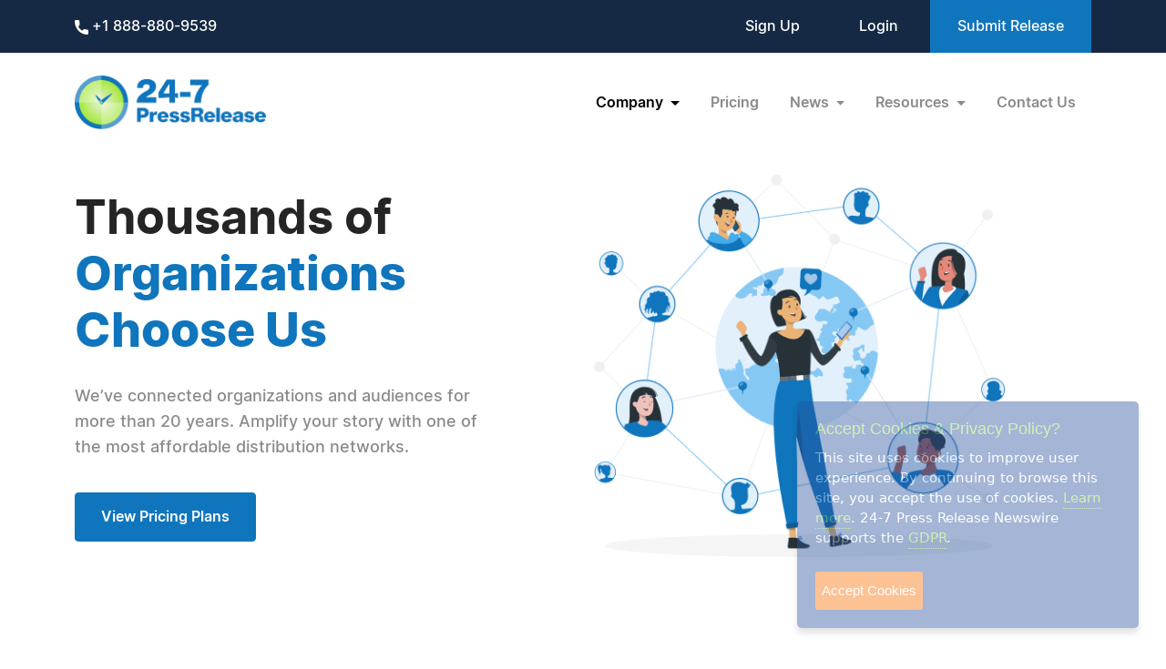

--- FILE ---
content_type: text/html; charset=UTF-8
request_url: https://www.24-7pressrelease.com/where_news_go
body_size: 4978
content:
<!doctype html>
<html lang="en">
<head>
<meta charset="utf-8">
<meta name="viewport" content="width=device-width, initial-scale=1">
<title>Who Uses Us: Our Clients & Testimonials | 24-7PressRelease.com</title>
<meta name="description" content="Explore testimonials and reviews from clients who have used 24-7 Press Release Newswire for their press release distribution needs. Find out why businesses and individuals choose us for their PR strategies." />
<meta name="keywords" content="24-7 Press Release, sample clients, customer testimonials, 24-7pressrelease.com reviews, press release distribution, PR strategies, client feedback" />
<meta name="robots" content="index, follow, archive" />
<link rel='shortcut icon' type='image/png' href='/assets/images/favicon.png' />
<link href="https://cdn.jsdelivr.net/npm/bootstrap@5.3.3/dist/css/bootstrap.min.css" rel="stylesheet" integrity="sha384-QWTKZyjpPEjISv5WaRU9OFeRpok6YctnYmDr5pNlyT2bRjXh0JMhjY6hW+ALEwIH" crossorigin="anonymous">
<link href="/assets/css/fonts.css" rel="stylesheet">
<link href="/assets/css/style.css" rel="stylesheet">
<link href="/assets/css/responsive.css" rel="stylesheet">
<link href="/assets/css/ihavecookies.css" rel="stylesheet">
<script type='text/javascript' src='https://platform-api.sharethis.com/js/sharethis.js#property=5abb1e65aa671e0013a4579b&product=sop' async='async'></script>
</head>
<body>
  <header>
        <div class="top-header">
      <div class="container">
        <div class="d-flex align-items-center flex-wrap">
            <div class="phone-link">
              <a href="tel:+1 888-880-9539"> <img src="/assets/images/phone.svg" alt="Phone icon"> +1 888-880-9539</a>
            </div>
            <div class="ms-auto ext-link">
<a href="https://www.24-7pressrelease.com/sign_up">Sign Up</a> <a href="https://www.24-7pressrelease.com/login">Login</a>              <a href="/accountmanager/submit_release.php" class="submit-relbtn">Submit Release</a>
            </div>
        </div>
      </div>
    </div>
    <nav class="navbar navbar-expand-lg">
      <div class="container">
        <a class="navbar-brand" href="/">
          <img src="/assets/images/logo.png" alt="24-7PressRelease.com Logo">
        </a>
        <button class="navbar-toggler collapsed" type="button" data-bs-toggle="collapse" data-bs-target="#navbarSupportedContent" aria-controls="navbarSupportedContent" aria-expanded="false" aria-label="Toggle navigation">
          <span class="icon-bar"></span>
          <span class="icon-bar"></span>
          <span class="icon-bar"></span>
        </button>
        <div class="collapse navbar-collapse" id="navbarSupportedContent">
          <ul class="navbar-nav ms-auto">
            <li class="nav-item dropdown">
              <a class="nav-link dropdown-toggle active" href="#" role="button" data-bs-toggle="dropdown" aria-expanded="false">
                Company
              </a>
              <ul class="dropdown-menu">
                <li><a class="dropdown-item" href="/about_us">About Us</a></li>
                <li><a class="dropdown-item active" href="/who_uses_us">Who Uses Us</a></li>
                <li><a class="dropdown-item" href="/meet_the_team">Meet The Team</a></li>
                <li><a class="dropdown-item" href="/agency_discount_program">Agency Discount Program</a></li>
                <li><a class="dropdown-item" href="/writing_services">Writing Services</a></li>
              </ul>
            </li>
            <li class="nav-item">
              <a class="nav-link" href="/pricing">Pricing</a>
            </li>
            <li class="nav-item dropdown">
              <a class="nav-link dropdown-toggle" href="#" role="button" data-bs-toggle="dropdown" aria-expanded="false">
                News
              </a>
              <ul class="dropdown-menu">
                <li><a class="dropdown-item" href="/latest_news">Latest News</a></li>
                <li><a class="dropdown-item" href="/news_by_industry">News by Industry</a></li>
                <li><a class="dropdown-item" href="/news_by_date">News by Date</a></li>
                <li><a class="dropdown-item" href="/search_news">Search News</a></li>
                <li><a class="dropdown-item" href="/rss_feeds">RSS</a></li>
                <li><a class="dropdown-item" href="/news_widget">News Widget</a></li>
              </ul>
            </li>
            <li class="nav-item dropdown">
              <a class="nav-link dropdown-toggle" href="#" role="button" data-bs-toggle="dropdown" aria-expanded="false">
                Resources
              </a>
              <ul class="dropdown-menu">
                <li><a class="dropdown-item" href="/faq">FAQs</a></li>
                <li><a class="dropdown-item" href="/knowledge_base">Knowledge Base</a></li>
                <li><a class="dropdown-item" href="/content_guidelines">Content Guidelines</a></li>
                <li><a class="dropdown-item" href="/journalists">For Journalists</a></li>
              </ul>
            </li>
            <li class="nav-item">
              <a class="nav-link" href="/contact_us">Contact Us</a>
            </li>

          </ul>
        </div>
      </div>
    </nav>
  </header>
  <main>
    <div class="whousesus-page">
      <div class="whousesbanner">
        <div class="container">
          <div class="row align-items-center text-center text-md-start">
            <div class="col-md-5">
              <h1 class="fw-bold text-black">Thousands of<br> <span class="fw-900 text-blue">Organizations Choose Us</span></h1>
              <p>We’ve connected organizations and audiences for more than 20 years. Amplify your story with one of the most affordable distribution networks.</p>
              <div>
                <a href="/pricing" class="btn btn-primary">View Pricing Plans</a>
              </div>
            </div>
            <div class="col-md-5 offset-md-1">
              <img src="/assets/images/whouses-banner.png" alt="Illustration of a woman connected to a global network of diverse individuals, symbolizing social connections, communication, and global reach.">
            </div>
          </div>
        </div>
      </div>
      <section class="whoattension">
        <div class="container">
          <h2 class="fw-900 text-blue text-center">Capture the Attention Your Business Deserves</h2>
          <p class="text-center">The digital age has transformed the way the world gets information and has created new opportunities for small companies and entrepreneurs to attract prospects and customers.  24-7 Press Release is here to help you market to both businesses and consumers, putting your organization in front of those actively seeking products and services like yours.</p>
          <div class="listtitle text-black fw-900">Benefits</div>
          <ul>
            <li>Make thousands of positive first impressions that are both impressive and credible.</li>
            <li>Increase qualified website traffic exponentially at an affordable cost.</li>
            <li>Generate publicity for your business and products.</li>
            <li>Reach prospects on a local or global scale.</li>
            <li>Enhance brand visibility in search results with our service.</li>
            <li>Supplement your advertising, email marketing, and pay-per-click efforts.</li>
            <li>Track the immediate impact of your online marketing strategies using our reporting tools.</li>
          </ul>
        </div>
      </section>

      <section class="customers">
        <div class="container">
          <h1 class="text-center text-blue fw-900">Our Customers</h1>
          <div class="row align-items-center">
            <div class="col-md col-sm-4 text-center"><img src="/assets/images/customerslogo1.png" alt="Weisblatt Law Firm Logo" width="65"></div>
            <div class="col-md col-sm-4 text-center"><img src="/assets/images/customerslogo2.png" alt="Surcheros Logo" width="117"></div>
            <div class="col-md col-sm-4 text-center"><img src="/assets/images/customerslogo3.png" alt="A Life of Giving Logo" width="102"></div>
            <div class="col-md col-sm-4 text-center"><img src="/assets/images/customerslogo4.png" alt="Alsco Uniforms Logo" width="140"></div>
            <div class="col-md col-sm-4 text-center"><img src="/assets/images/customerslogo5.png" alt="Blue Mound Logo" width="86"></div>
            <div class="col-md col-sm-4 text-center"><img src="/assets/images/customerslogo6.png" alt="Burgerfi Logo" width="135"></div>
          </div>
          <div class="row align-items-center">
            <div class="col-md col-sm-4 text-center"><img src="/assets/images/customerslogo7.png" alt="Channel Software Logo" width="138"></div>
            <div class="col-md col-sm-4 text-center"><img src="/assets/images/customerslogo8.png" alt="College Hunks Logo" width="87"></div>
            <div class="col-md col-sm-4 text-center"><img src="/assets/images/customerslogo9.png" alt="Craft Holsters Logo" width="104"></div>
            <div class="col-md col-sm-4 text-center"><img src="/assets/images/customerslogo10.png" alt="Crete United Logo" width="123"></div>
            <div class="col-md col-sm-4 text-center"><img src="/assets/images/customerslogo11.png" alt="edgescan Logo" width="144"></div>
            <div class="col-md col-sm-4 text-center"><img src="/assets/images/customerslogo12.png" alt="Fast Guard Logo" width="126"></div>
          </div>
          <div class="row align-items-center">
            <div class="col-md col-sm-4 text-center"><img src="/assets/images/customerslogo13.png" alt="Global Air Logo" width="141"></div>
            <div class="col-md col-sm-4 text-center"><img src="/assets/images/customerslogo14.png" alt="GoTrax Logo" width="117"></div>
            <div class="col-md col-sm-4 text-center"><img src="/assets/images/customerslogo15.png" alt="Handels Logo" width="116"></div>
            <div class="col-md col-sm-4 text-center"><img src="/assets/images/customerslogo16.png" alt="Holiday Vacation Rentals Logo" width="105"></div>
            <div class="col-md col-sm-4 text-center"><img src="/assets/images/customerslogo17.png" alt="Humane Society Silicon Valley Logo" width="70"></div>
            <div class="col-md col-sm-4 text-center"><img src="/assets/images/customerslogo18.png" alt="Huddle House Logo" width="67"></div>
          </div>
          <div class="row align-items-center">
            <div class="col-md col-sm-4 text-center"><img src="/assets/images/customerslogo19.png" alt="Inceptra Logo" width="134"></div>
            <div class="col-md col-sm-4 text-center"><img src="/assets/images/customerslogo20.png" alt="ItembyItem Logo" width="92"></div>
            <div class="col-md col-sm-4 text-center"><img src="/assets/images/customerslogo21.png" alt="Krystal Logo" width="106"></div>
            <div class="col-md col-sm-4 text-center"><img src="/assets/images/customerslogo22.png" alt="Luxivair Logo" width="101"></div>
            <div class="col-md col-sm-4 text-center"><img src="/assets/images/customerslogo23.png" alt="Margex Logo" width="120"></div>
            <div class="col-md col-sm-4 text-center"><img src="/assets/images/customerslogo24.png" alt="Marquis Who's Who Logo" width="99"></div>
          </div>
          <div class="row align-items-center">
            <div class="col-md col-sm-4 text-center"><img src="/assets/images/customerslogo25.png" alt="NASA Logo" width="91"></div>
            <div class="col-md col-sm-4 text-center"><img src="/assets/images/customerslogo26.png" alt="Omega World Travel Logo" width="123"></div>
            <div class="col-md col-sm-4 text-center"><img src="/assets/images/customerslogo27.png" alt="Poets & Quants Logo" width="104"></div>
            <div class="col-md col-sm-4 text-center"><img src="/assets/images/customerslogo28.png" alt="Razzoo's Cajun Cafe Logo" width="102"></div>
            <div class="col-md col-sm-4 text-center"><img src="/assets/images/customerslogo29.png" alt="SEMfirms Logo" width="134"></div>
            <div class="col-md col-sm-4 text-center"><img src="/assets/images/customerslogo30.png" alt="Trucker Lawyers Logo" width="139"></div>
          </div>
        </div>
      </section>
      <section class="cusreview">
        <div class="container">
            <h2 class="text-center text-black fw-900">Hear What Our Customers Say</h2>

            <div class="listreview">
              <div class="right-border"></div>
              <img src="/assets/images/coma-top.png" class="comm-top position-absolute">
              <img src="/assets/images/coma-bottom.png" class="comm-bottom position-absolute">
              ”We want to let you know how extremely pleased we are with your services, support and ease of using your website. Being both a new company with a new product has its challenges in gaining recognition and exposure. As soon as we released our press release through your website we noticed a great increase in web presence throughout various search engines. In addition we have seen a general increase in web traffic and know that our article will remain on the web for customers seeking information on our company and product for years to come. Thanks again for your excellent service.”
              <div class="auther text-blue text-end fw-bold">- Scott Kavula, Director of Marketing, SOBOBAS, Inc</div>
            </div>
            <div class="listreview">
              <div class="right-border"></div>
              <img src="/assets/images/coma-top.png" class="comm-top position-absolute">
              <img src="/assets/images/coma-bottom.png" class="comm-bottom position-absolute">
              “24-7 Press Release is an amazing company! Their prices are reasonable and their releases are effective for our clients. We're a small marketing company and love using the simple and helpful user interface of their website to upload press releases. We will continue to use 24-7 Press Release well into the future for our clients!”
              <div class="auther text-blue text-end fw-bold">- Christine Penchuk, Parner, Search Strategy Marketing</div>
            </div>
            <div class="listreview">
              <div class="right-border"></div>
              <img src="/assets/images/coma-top.png" class="comm-top position-absolute">
              <img src="/assets/images/coma-bottom.png" class="comm-bottom position-absolute">
              “I've been using 24-7 Press Release for the past six years and I've always been impressed with the speed, ease and overall great exposure the distributed press release receives. It's our go-to service for all our clients, and our clients are very pleased with the response, exposure and traffic back to their websites.”
              <div class="auther text-blue text-end fw-bold">- Jim Beriault, Executive Director, Beriault Entertainment Marketing</div>
            </div>
            <div class="listreview">
              <div class="right-border"></div>
              <img src="/assets/images/coma-top.png" class="comm-top position-absolute">
              <img src="/assets/images/coma-bottom.png" class="comm-bottom position-absolute">
              “24-7 Press Release service has outstanding reach and distribution. And the platform is very easy to use as well. Head and shoulders above the competition and very reasonable pricing.”
              <div class="auther text-blue text-end fw-bold">- Kevin Burke, President, Agile</div>
            </div>
            <div class="listreview">
              <div class="right-border"></div>
              <img src="/assets/images/coma-top.png" class="comm-top position-absolute">
              <img src="/assets/images/coma-bottom.png" class="comm-bottom position-absolute">
              “We have been using 24-7 Press Release for years and have been continually impressed by their ability to stay abreast of changes to the online universe, yet keep their prices reasonable and service levels high.”
              <div class="auther text-blue text-end fw-bold">- Tracy, Vice President, SPM Communications</div>
            </div>
            <div class="listreview">
              <div class="right-border"></div>
              <img src="/assets/images/coma-top.png" class="comm-top position-absolute">
              <img src="/assets/images/coma-bottom.png" class="comm-bottom position-absolute">
              “I started using 24-7 Press Release in 2013 and I've noticed with each press release that I'm getting bigger and better results. The 24-7 site is easy to use and allows me to get my message out to a wide variety of media outlets. I would highly recommend 24-7 Press Release to anyone wanting to increase PR for their projects.”
              <div class="auther text-blue text-end fw-bold">- Robert Allen, President, Sha-La Music Inc.</div>
            </div>
            <div class="listreview">
              <div class="right-border"></div>
              <img src="/assets/images/coma-top.png" class="comm-top position-absolute">
              <img src="/assets/images/coma-bottom.png" class="comm-bottom position-absolute">
              “I am VERY pleased with this service. I love the email updates with the pickup points to show where it has been posted. The best site I've ever used and great prices. This site makes my job easier ;)”
              <div class="auther text-blue text-end fw-bold">- Misty Schwartz, Publicist, MSPR</div>
            </div>
        </div>
      </section>

      <div class="container">
        <section class="elevate-sec text-white">
          <h2 class="fw-bold">Elevate Your Brand to New Heights</h2>
          <p>Increase your site traffic and attract new prospects!</p>
          <a href="/register" class="btn btn-white txt-blk">Get Started</a>
        </section>
      </div>

    </div>
  </main>
    <footer>
    <div class="container">
      <div class="row">
        <div class="col-lg-4 col-md-5">
          <a href="/">
            <img src="/assets/images/footer-logo.png" alt="footer logo" class="footerlogo">
          </a>
          <div class="phone d-md-flex">
            <span class="img">
              <img src="/assets/images/footer-phone.svg" alt="phone image">
            </span>
            <span>
              <a href="tel:+1 888-880-9539">+1 888-880-9539</a>
            </span>
          </div>
          <div class="hours d-md-flex">
            <span class="img">
              <img src="/assets/images/footer-hours.svg" alt="hours image">
            </span>
            <span>
              Telephone Hours:<br>
              8:30am to 5:00pm Pacific (Mon - Fri)
            </span>
          </div>
          <div class="address d-md-flex">
            <span class="img">
              <img src="/assets/images/footer-address.svg" alt="address image">
            </span>
            <span>
              US Address:<br>
              Suite 1400 - 506 Second Avenue<br>
              Seattle, WA 98104
            </span>
          </div>
          <div class="social-icon d-flex">
            <a href="https://www.facebook.com/247pressrelease" target="_blank"><img src="/assets/images/fb.svg" alt="Facebook Icon"></a>
            <a href="https://x.com/247pressrelease" target="_blank"><img src="/assets/images/x.svg" alt="X Icon"></a>
            <a href="https://www.linkedin.com/company/24-7-press-release-newswire" target="_blank"><img src="/assets/images/in.svg" alt="LinkedIn Icon"></a>
            <a href="https://www.pinterest.com/247pressrelease" target="_blank"><img src="/assets/images/p.png" alt="Pinterest Icon"></a>
            <a href="https://www.youtube.com/channel/UChU7pS3h7Ax2ClcEFxyNh7Q/about" target="_blank"><img src="/assets/images/you-tube.svg" alt="YouTube Icon"></a>
            <a href="https://www.instagram.com/247pressrelease" target="_blank"><img src="/assets/images/insta.svg" alt="Instagram Icon"></a>
          </div>
        </div>
        <div class="col-lg-8  col-md-7">
          <div class="row">
            <div class="col-lg col-md-6">
              <label>Products</label>
              <ul>
                <li>
                  <a href="/pricing">Pricing Plans</a>
                </li>
                <li>
                  <a href="/agency_discount_program">Agency Discount Program</a>
                </li>
                <li>
                  <a href="/writing_services">Writing Services</a>
                </li>
                <li>
                  <a href="/affiliate_program">Affiliate Program</a>
                </li>
              </ul>
            </div>
            <div class="col-lg col-md-6">
              <label>Company</label>
              <ul>
                <li>
                  <a href="/about_us">About Us</a>
                </li>
                <li>
                  <a href="/who_uses_us">Who Uses Us</a>
                </li>
                <li>
                  <a href="/meet_the_team">Meet The Team</a>
                </li>
              </ul>
            </div>
            <div class="col-lg col-md-6">
              <label>Resources</label>
              <ul>
                <li>
                  <a href="/knowledge_base">Knowledge Base</a>
                </li>
                <li>
                  <a href="/rss_feeds">RSS</a>
                </li>
                <li>
                  <a href="/news_widget">News Widget</a>
                </li>
                <li>
                  <a href="/journalists">For Journalists</a>
                </li>
              </ul>
            </div>
            <div class="col-lg col-md-6">
              <label>Support</label>
              <ul>
                <li>
                  <a href="/contact_us">Contact Us</a>
                </li>
                <li>
                  <a href="/content_guidelines">Content Guidelines</a>
                </li>
                <li>
                  <a href="/faq">FAQs</a>
                </li>
              </ul>
            </div>
          </div>
        </div>
      </div>
    </div>
    <div class="footer-botom">
      <div class="container">
        <div class="d-md-flex flex-wrap">
          <div>2004-2026 24-7 Press Release Newswire. All Rights Reserved.</div>
          <div class="footer-link ms-auto">
              <a href="/privacy_policy">Privacy Policy</a>
              <a href="/terms_of_service">Terms of Service</a>
              <a href="/sitemap">Site Map</a>
          </div>
        </div>
      </div>
    </div>
  </footer>
    <script src="https://ajax.googleapis.com/ajax/libs/jquery/3.7.1/jquery.min.js"></script>
  <script src="https://cdn.jsdelivr.net/npm/bootstrap@5.3.3/dist/js/bootstrap.bundle.min.js" integrity="sha384-YvpcrYf0tY3lHB60NNkmXc5s9fDVZLESaAA55NDzOxhy9GkcIdslK1eN7N6jIeHz" crossorigin="anonymous"></script>
  <script src="/assets/js/masonry.pkgd.min.js"></script>
  <script src="/assets/js/jquery.validate.js"></script>
  <script src="/assets/js/custom.js"></script>
  <script src="/assets/js/jquery.ihavecookies.js"></script>
<script type="text/javascript">
$(document).ready(function() {
    $('body').ihavecookies();
});
</script></body>
</html>